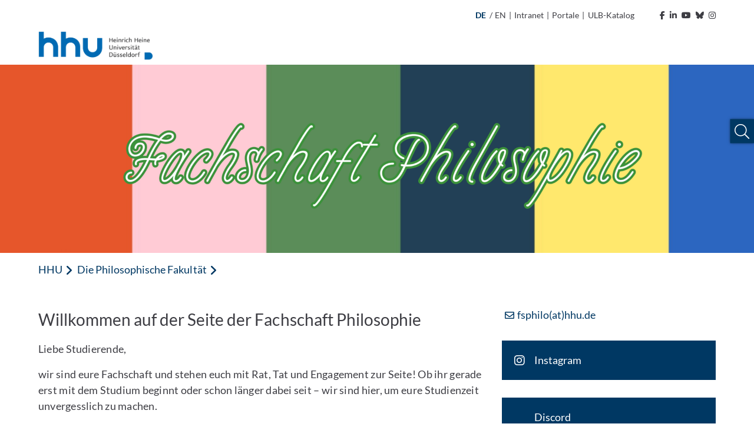

--- FILE ---
content_type: text/html; charset=utf-8
request_url: https://www.fs-philosophie.hhu.de/
body_size: 10430
content:
<!DOCTYPE html>
<html lang="de">
<head>

<meta charset="utf-8">
<!-- 
	********************************************************************************
	*                                                                *****  **     *
	*              TYPO3 by in2code.de - Wir leben TYPO3           ******  ****    *
	*                                                               *****  **      *
	* www.in2code.de / info(at)in2code(dot)de / +49 8031 8873983     *****         *
	*                                                                  **          *
	********************************************************************************

	This website is powered by TYPO3 - inspiring people to share!
	TYPO3 is a free open source Content Management Framework initially created by Kasper Skaarhoj and licensed under GNU/GPL.
	TYPO3 is copyright 1998-2026 of Kasper Skaarhoj. Extensions are copyright of their respective owners.
	Information and contribution at https://typo3.org/
-->


<link rel="icon" href="/_assets/a92153751098915699a1afa17e77f864/Frontend/Images/favicons/favicon-32x32.png" type="image/png">
<title>Fachschaft Philosophie</title>
<meta http-equiv="x-ua-compatible" content="IE=edge">
<meta name="generator" content="TYPO3 CMS">
<meta name="viewport" content="width=device-width, initial-scale=1.0, user-scalable=yes">
<meta name="robots" content="index,follow">
<meta name="twitter:card" content="summary">
<meta name="language" content="de">
<meta name="date" content="2025-12-02">
<meta name="title" content="Fachschaft Philosophie">
<meta name="seiten-id" content="98046">
<meta name="last-modified" content="2025-12-02T11:27:06+01:00">
<meta name="last-generated" content="2026-01-23T02:41:55+01:00">

<link rel="stylesheet" href="/_assets/a92153751098915699a1afa17e77f864/Frontend/Css/bootstrap-grid.min.css?1769096808" media="all">
<link rel="stylesheet" href="/_assets/a92153751098915699a1afa17e77f864/Frontend/Css/bootstrap-reboot.min.css?1769096808" media="all">
<style media="all">
/*<![CDATA[*/
<!-- 
@font-face {
    font-family: "Lato";
    font-style: normal;
    font-weight: 300;
    src: local("Lato Light"), local("Lato-Light"), url('/_assets/a92153751098915699a1afa17e77f864/Frontend/Font/Lato-Light.woff2') format("woff2");
    unicode-range: U+0000-00FF, U+0131, U+0152-0153, U+02BB-02BC, U+02C6, U+02DA, U+02DC, U+2000-206F, U+2074, U+20AC, U+2122, U+2191, U+2193, U+2212, U+2215, U+FEFF, U+FFFD
}

@font-face {
    font-family: "Lato";
    font-style: italic;
    font-weight: 300;
    src: local("Lato Light Italic"), local("Lato-LightItalic"), url('/_assets/a92153751098915699a1afa17e77f864/Frontend/Font/Lato-LightItalic.woff2') format("woff2");
    unicode-range: U+0000-00FF, U+0131, U+0152-0153, U+02BB-02BC, U+02C6, U+02DA, U+02DC, U+2000-206F, U+2074, U+20AC, U+2122, U+2191, U+2193, U+2212, U+2215, U+FEFF, U+FFFD
}

@font-face {
    font-family: "Lato";
    font-style: normal;
    font-weight: 400;
    src: local("Lato Regular"), local("Lato-Regular"), url('/_assets/a92153751098915699a1afa17e77f864/Frontend/Font/Lato-Regular.woff2') format("woff2");
    unicode-range: U+0000-00FF, U+0131, U+0152-0153, U+02BB-02BC, U+02C6, U+02DA, U+02DC, U+2000-206F, U+2074, U+20AC, U+2122, U+2191, U+2193, U+2212, U+2215, U+FEFF, U+FFFD
}

@font-face {
    font-family: "Lato";
    font-style: italic;
    font-weight: 400;
    src: local("Lato Italic"), local("Lato-Italic"), url('/_assets/a92153751098915699a1afa17e77f864/Frontend/Font/Lato-Italic.woff2') format("woff2");
    unicode-range: U+0000-00FF, U+0131, U+0152-0153, U+02BB-02BC, U+02C6, U+02DA, U+02DC, U+2000-206F, U+2074, U+20AC, U+2122, U+2191, U+2193, U+2212, U+2215, U+FEFF, U+FFFD
}

@font-face {
    font-family: "Lato";
    font-style: normal;
    font-weight: 700;
    src: local("Lato Bold"), local("Lato-Bold"), url('/_assets/a92153751098915699a1afa17e77f864/Frontend/Font/Lato-Bold.woff2') format("woff2");
    unicode-range: U+0000-00FF, U+0131, U+0152-0153, U+02BB-02BC, U+02C6, U+02DA, U+02DC, U+2000-206F, U+2074, U+20AC, U+2122, U+2191, U+2193, U+2212, U+2215, U+FEFF, U+FFFD
}

@font-face {
    font-family: "Lato";
    font-style: italic;
    font-weight: 700;
    src: local("Lato Bold Italic"), local("Lato-BoldItalic"), url('/_assets/a92153751098915699a1afa17e77f864/Frontend/Font/Lato-BoldItalic.woff2') format("woff2");
    unicode-range: U+0000-00FF, U+0131, U+0152-0153, U+02BB-02BC, U+02C6, U+02DA, U+02DC, U+2000-206F, U+2074, U+20AC, U+2122, U+2191, U+2193, U+2212, U+2215, U+FEFF, U+FFFD
}

@font-face {
    font-family: "ls_icon";
    src: url('/_assets/a92153751098915699a1afa17e77f864/Frontend/Font/ls_icon.eot?9q85ju');
    src: url('/_assets/a92153751098915699a1afa17e77f864/Frontend/Font/ls_icon.eot?9q85ju#iefix') format("embedded-opentype"), url('/_assets/a92153751098915699a1afa17e77f864/Frontend/Font/ls_icon.ttf?9q85ju') format("truetype"), url('/_assets/a92153751098915699a1afa17e77f864/Frontend/Font/ls_icon.woff?9q85ju') format("woff"), url('/_assets/a92153751098915699a1afa17e77f864/Frontend/Font/ls_icon.svg?9q85ju#ls_icon') format("svg");
    font-weight: normal;
    font-style: normal
}

.frame {
    margin-bottom: 30px
}

.container-fluid {
    padding: 0
}

::selection {
    color: #fff;
    background: #006ab3
}

::-webkit-selection {
    color: #fff;
    background: #006ab3
}

::-moz-selection {
    color: #fff;
    background: #006ab3
}

* {
    letter-spacing: .001rem
}

*.focus {
    outline: 2px solid #a70c0c !important;
    outline-offset: 2px !important
}

body {
    font-family: "Lato", sans-serif;
    font-weight: 400;
    font-size: 1.125rem;
    min-height: 100vh;
    overflow-x: hidden;
    -webkit-font-smoothing: antialiased;
    -moz-osx-font-smoothing: grayscale;
    color: #3d3d43
}

@media (max-width: 767px) {
    body {
        font-size: 1rem
    }
}

body > a.sr-only {
    position: fixed !important;
    top: 0;
    left: 0;
    z-index: 999999
}

img {
    max-width: 100%;
    height: auto
}

a {
    outline: none;
    color: #003863
}

a:hover {
    color: #003863
}

button {
    border-radius: 0;
    border: none;
    outline: none;
    background-color: transparent;
    cursor: pointer
}

button, button:focus {
    outline: none
}

p {
    word-spacing: .016em;
    letter-spacing: .012em
}

p:last-child:last-of-type {
    margin-bottom: 0
}

p.text-left {
    text-align: left
}

p.text-center {
    text-align: center
}

p.text-right {
    text-align: right
}

header {
    word-break: break-word;
    overflow-wrap: break-word
}

h1 {
    font-size: 2.5rem;
    font-weight: 400;
    margin-bottom: 1rem
}

h2 {
    font-size: 2rem;
    font-weight: 400;
    margin-bottom: 1rem
}

h3 {
    font-size: 1.75rem;
    font-weight: 400;
    margin-bottom: 1rem
}

h4 {
    font-size: 1.5rem;
    font-weight: 400;
    margin-bottom: 1rem
}

h5 {
    font-size: 1.375rem;
    font-weight: 400;
    margin-bottom: 1rem
}

h6 {
    font-size: 1.25rem;
    font-weight: 400;
    margin-bottom: 1rem
}

@media (max-width: 767px) {
    h1, h2, h3, h4, h5, h6 {
        margin-bottom: .75rem
    }

    h1 {
        font-size: 2.25rem
    }

    h2 {
        font-size: 1.75rem
    }

    h3 {
        font-size: 1.5rem
    }

    h4 {
        font-size: 1.25rem
    }

    h5 {
        font-size: 1.2rem
    }

    h6 {
        font-size: 1.1rem
    }
}

.hide {
    display: inline-block;
    width: 0;
    height: 0;
    overflow: hidden;
    visibility: hidden;
    opacity: 0
}

#meta {
    max-width: 1180px;
    padding: 0 15px;
    margin: 0 auto;
    text-align: right
}

@media (max-width: 1199px) {
    #meta {
        display: none
    }
}

#meta, #meta a {
    color: #3d3d43;
    font-size: 14px
}

#meta a:hover {
    color: #003863
}

#meta a:hover polygon {
    stroke: #003863
}

#meta a:hover path {
    fill: #003863
}

#meta ul {
    padding: 15px;
    list-style-type: none;
    margin: 0;
    display: inline-block
}

#meta ul li {
    display: inline-block;
    vertical-align: text-bottom
}

#meta ul#metamenu {
    padding-left: 0
}

#meta ul#metamenu li a {
    padding-right: 5px;
    display: inline-block
}

#meta ul#metamenu li a i {
    margin-left: 5px
}

#meta ul#metamenu li a svg {
    width: 16px;
    height: 16px;
    vertical-align: text-bottom;
    margin-left: 1px
}

#meta ul#metamenu li.language {
    margin-right: 2px
}

#meta ul#metamenu li.language.active {
    color: #003863;
    font-weight: bold
}

#meta ul#metamenu li.language a {
    padding-right: 0
}

#meta ul#metamenu li:not(.language) a {
    padding-left: 5px
}

#meta ul#metamenu li:not(.language) a:hover:after {
    color: #003863
}

#meta ul#metamenu li.language + span {
    vertical-align: top
}

#meta ul#socialmedia {
    padding-right: 0
}

#meta ul#socialmedia a {
    padding-left: 5px
}

#header.fixed .header-wrap .desktop-menu > ul > li .overview-wrap {
    width: calc(100% - 30px);
    left: 6px
}

#header.fixed .header-wrap .desktop-menu > ul > li .overview-wrap .overview {
    max-height: calc(100vh - 241px)
}

#header .mobile-menu {
    height: 102px;
    position: relative;
    color: #003863;
    background-color: #fff;
    padding: 15px
}

@media (min-width: 1200px) {
    #header .mobile-menu {
        display: none
    }
}

#header .mobile-menu .left, #header .mobile-menu .left img {
    height: 100%
}

#header .mobile-menu .right {
    position: absolute;
    right: 15px;
    top: 50%;
    transform: translateY(-50%);
    font-size: 30px
}

#header .mobile-menu .right .fa-spinner {
    font-size: 2.75rem;
    margin: 1rem 0;
    animation: rotate 2s linear infinite
}

@keyframes rotate {
    0% {
        transform: rotate(0deg)
    }
    100% {
        transform: rotate(360deg)
    }
}

#header .mobile-menu .right > span {
    position: relative;
    padding-right: 10px;
    float: right
}

#header .mobile-menu .right > span:after {
    content: "";
    display: inline-block;
    border-right: 1px solid #003863;
    height: 30px;
    position: absolute;
    right: 0;
    top: 50%;
    transform: translateY(-50%)
}

#header .mobile-menu .right .burger {
    position: relative;
    float: right;
    height: 30px;
    width: 40px;
    margin-top: 2px;
    margin-left: 10px;
    cursor: pointer;
    transform: rotate(0deg);
    transition: transform .3s ease-in-out
}

#header .mobile-menu .right .burger .sr-close {
    display: none
}

#header .mobile-menu .right .burger.open {
    transform: rotate(90deg)
}

#header .mobile-menu .right .burger.open span:first-of-type {
    top: 50%;
    transform: translate(-50%, -50%) rotate(45deg)
}

#header .mobile-menu .right .burger.open span:nth-of-type(2) {
    opacity: 0;
    height: 0
}

#header .mobile-menu .right .burger.open span:last-of-type {
    top: 50%;
    transform: translate(-50%, -50%) rotate(-45deg)
}

#header .mobile-menu .right .burger.open .sr-open {
    display: none
}

#header .mobile-menu .right .burger.open .sr-close {
    display: inline-block
}

#header .mobile-menu .right .burger span {
    position: absolute;
    left: 50%;
    display: inline-block;
    width: 100%;
    height: 5px;
    background-color: #003863;
    transition: .3s ease-in-out
}

#header .mobile-menu .right .burger span:first-of-type {
    top: 0;
    transform: translateX(-50%)
}

#header .mobile-menu .right .burger span:nth-of-type(2) {
    top: 50%;
    transform: translate(-50%, -50%)
}

#header .mobile-menu .right .burger span:last-of-type {
    top: 100%;
    transform: translate(-50%, -100%)
}

#header .breadcrumb-nav {
    height: 50px;
    background-color: #fff;
    margin: 0 15px;
    text-overflow: ellipsis;
    overflow: hidden;
    color: #003863
}

#header .breadcrumb-nav span {
    line-height: 50px
}

#header .breadcrumb-nav span:first-of-type {
    font-weight: 700
}

#header .breadcrumb-nav span:not(:first-of-type):last-of-type {
    margin-left: 5px
}

#header .breadcrumb-nav span .fa-angle-left {
    font-size: 19px;
    margin-right: 2px;
    vertical-align: text-bottom
}

#header .breadcrumb-nav button {
    color: #003863;
    white-space: nowrap;
    line-height: 50px;
    display: inline-block;
    padding: 0
}

#header .breadcrumb-nav button:hover, #header .breadcrumb-nav button.focus {
    background-color: #003863;
    color: #fff;
    text-decoration: underline
}

#header .breadcrumb-nav button.first {
    font-weight: 700
}

@media (max-width: 767px) {
    #header .breadcrumb-nav span.first:not(.only) {
        display: none
    }

    #header .breadcrumb-nav span.first + .last {
        text-overflow: ellipsis;
        display: block;
        overflow: hidden;
        font-weight: 700
    }
}

#header nav.mobile-navigation {
    background-color: #fff;
    margin-left: 30px;
    position: absolute;
    z-index: 999;
    width: calc(100% - 30px);
    height: calc(100vh - 102px);
    overflow-y: auto;
    left: 0;
    opacity: 1;
    transition: .3s ease-in-out;
    box-shadow: 0 7px 7px -2px rgba(0, 0, 0, .3), 0 -5px 0 0 #fff, -7px 0px 7px -2px rgba(0, 0, 0, .3)
}

@media (min-width: 1200px) {
    #header nav.mobile-navigation {
        display: none
    }
}

#header nav.mobile-navigation *.focus {
    outline: none !important
}

#header nav.mobile-navigation.hidden {
    left: 100%;
    opacity: 0;
    visibility: hidden
}

#header nav.mobile-navigation > ul.navbar-nav {
    position: relative;
    overflow: hidden;
    transition: height .3s ease-in-out
}

#header nav.mobile-navigation > ul.navbar-nav > li ul {
    position: absolute;
    left: 100%;
    top: 0;
    transition: left .3s ease-in-out
}

#header nav.mobile-navigation .breadcrumb-nav:not([data-num="0"]) + ul.navbar-nav > li:not(.open) {
    display: none
}

#header nav.mobile-navigation ul.navbar-nav {
    padding: 0;
    margin: 0;
    list-style: none;
    width: 100%;
    z-index: 1;
    background-color: #fff
}

#header nav.mobile-navigation ul.navbar-nav > li a {
    display: inline-block;
    width: 100%;
    padding: 15px 55px 15px 15px;
    color: #003863;
    background-color: #f1f8fe;
    border-bottom: 1px solid #efefef
}

#header nav.mobile-navigation ul.navbar-nav > li.dropdown .link-wrap button.focus {
    background-color: #003863
}

#header nav.mobile-navigation ul.navbar-nav > li.dropdown .link-wrap button.focus > .fa-chevron-right {
    color: #fff
}

#header nav.mobile-navigation ul.navbar-nav > li .link-wrap:hover a, #header nav.mobile-navigation ul.navbar-nav > li .link-wrap a.focus, #header nav.mobile-navigation ul.navbar-nav > li.active > .link-wrap a {
    color: #fff;
    background-color: #003863;
    border-color: #003863
}

#header nav.mobile-navigation ul.navbar-nav > li .link-wrap:hover a, #header nav.mobile-navigation ul.navbar-nav > li .link-wrap a.focus {
    text-decoration: underline
}

#header nav.mobile-navigation ul.navbar-nav > li .link-wrap a.focus + button i.fa-chevron-right {
    color: #fff
}

#header nav.mobile-navigation ul.navbar-nav > li.current > .link-wrap a {
    color: #fff;
    font-weight: 700;
    background-color: #003863;
    border-color: #003863
}

#header nav.mobile-navigation ul.navbar-nav > li .link-wrap:hover .fa-chevron-right, #header nav.mobile-navigation ul.navbar-nav > li.active > .link-wrap .fa-chevron-right, #header nav.mobile-navigation ul.navbar-nav > li.current > .link-wrap .fa-chevron-right {
    color: #fff !important
}

#header nav.mobile-navigation ul.navbar-nav > li.active > .link-wrap a.focus {
    background-color: #fff;
    color: #003863;
    text-decoration: underline
}

#header nav.mobile-navigation ul.navbar-nav > li.active > .link-wrap a.focus + button i.fa-chevron-right {
    color: #003863 !important
}

#header nav.mobile-navigation ul.navbar-nav > li.active > .link-wrap button.focus {
    background-color: #fff
}

#header nav.mobile-navigation ul.navbar-nav > li.active > .link-wrap button.focus > .fa-chevron-right {
    color: #003863 !important
}

#header nav.mobile-navigation ul.navbar-nav > li.dropdown > .link-wrap {
    position: relative;
    display: inline-block;
    width: 100%
}

#header nav.mobile-navigation ul.navbar-nav > li.dropdown > .link-wrap > button {
    position: absolute;
    top: 0;
    right: 0;
    height: 100%;
    width: 55px
}

#header nav.mobile-navigation ul.navbar-nav > li.dropdown > .link-wrap > button > .fa-chevron-right {
    color: #003863;
    transition: transform .3s ease-in-out
}

#header nav.mobile-navigation ul.navbar-nav > li.dropdown.open > ul.dropdown-menu {
    left: 0
}

#header nav.mobile-navigation ul.navbar-nav li.dropdown.open > span.link-wrap {
    display: none
}

#header nav.mobile-navigation ul.navbar-nav li.dropdown:not(.open) > ul {
    display: none
}

#header nav.mobile-navigation ul.navbar-nav li.dropdown.expanded > ul > li:not(.open) {
    display: none
}

#header nav.mobile-navigation .social-buttons {
    padding: 15px
}

#header nav.mobile-navigation .social-buttons a {
    color: #757575;
    font-size: 30px;
    margin-right: 10px
}

#header nav.mobile-navigation .social-buttons a:hover {
    color: #003863
}

#header nav.mobile-navigation ul.sub-menu {
    padding: 15px;
    list-style: none
}

#header nav.mobile-navigation ul.sub-menu li {
    margin-bottom: 15px
}

#header nav.mobile-navigation ul.sub-menu li a {
    color: #595959
}

#header nav.mobile-navigation ul.sub-menu li a:hover {
    color: #003863
}

#header nav.mobile-navigation ul.sub-menu li.active {
    font-weight: bold;
    color: #003863
}

#header nav.mobile-navigation ul.sub-menu li.active a {
    color: #003863
}

#header nav.mobile-navigation ul.sub-menu li:not(.language) {
    font-size: 0
}

#header nav.mobile-navigation ul.sub-menu li:not(.language) a {
    font-size: 1.125rem
}

#header nav.mobile-navigation ul.sub-menu li.language + span {
    display: none
}

#header nav.mobile-navigation .footer-wrap {
    padding: 15px;
    background-color: #003863
}

#header nav.mobile-navigation ul.footer-menu {
    list-style: none;
    padding: 0
}

#header nav.mobile-navigation ul.footer-menu li {
    margin-bottom: 10px
}

#header nav.mobile-navigation ul.footer-menu li.active {
    text-decoration: underline
}

#header nav.mobile-navigation ul.footer-menu li a {
    color: #fff
}

#header nav.mobile-navigation ul.footer-menu li a:hover {
    text-decoration: underline
}

#header nav.mobile-navigation .copyright {
    color: #003863;
    padding: 15px;
    font-size: 14px
}

#header nav.desktop-menu {
    flex-basis: 90%
}

@media (max-width: 1199px) {
    #header nav.desktop-menu {
        display: none
    }
}

#header nav.desktop-menu .fa-spinner {
    font-size: 2.75rem;
    margin: 1rem 0;
    animation: rotate 2s linear infinite
}

@keyframes rotate {
    0% {
        transform: rotate(0deg)
    }
    100% {
        transform: rotate(360deg)
    }
}

#header nav.desktop-menu > ul {
    width: 100%;
    display: inline-block;
    list-style-type: none;
    padding: 0;
    margin: 0
}

#header nav.desktop-menu > ul > li {
    display: inline-block;
    margin-right: 20px;
}

#header nav.desktop-menu > ul > li ul > li.dropdown:after {
    content: "";
    width: 50px;
    height: 57px;
    position: absolute;
    left: calc(33.3333333% - 15px)
}

@-moz-document url-prefix() {
    #header nav.desktop-menu > ul > li ul > li.dropdown:after {
        transform: translateY(-100%)
    }
}

@media not all and (min-resolution: 0.001dpcm) {
    @supports (-webkit-appearance: none) {
        #header nav.desktop-menu > ul > li ul > li.dropdown:after {
            transform: translateY(-100%)
        }
    }
}

#header nav.desktop-menu > ul > li ul > li:hover > ul.dropdown-menu {
    display: block !important;
    z-index: 2 !important
}

#header nav.desktop-menu > ul > li > .link-wrap button {
    color: #3d3d43;
    padding: 20px 0;
    display: inline-block;
    font-size: 22px;
    text-decoration: none
}

#header nav.desktop-menu > ul > li:last-of-type:not(:first-of-type) {
    float: right;
    margin-right: 0;
    margin-left: 4rem
}

#header nav.desktop-menu > ul > li:last-of-type:not(:first-of-type) .fa-chevron-down {
    margin-left: 15px
}

#header nav.desktop-menu > ul > li:last-of-type:not(:first-of-type).open > .link-wrap > button .fa-chevron-down {
    transform: rotate(180deg)
}

#header nav.desktop-menu > ul > li .overview-wrap {
    display: none;
    width: 100%;
    min-height: 64vh;
    position: absolute;
    left: 0;
    top: 100%;
    z-index: 999;
    padding: 0;
    margin: 0;
    background-color: #f1f8fe;
    box-shadow: 0 10px 5px 5px rgba(0, 0, 0, .1)
}

#header nav.desktop-menu > ul > li .overview-wrap *.focus {
    outline: none !important
}

#header nav.desktop-menu > ul > li .overview-wrap a.main-link {
    color: #003863;
    display: inline-block;
    padding: 11px 15px;
    position: absolute;
    top: 0;
    left: 30px;
    font-size: 18px;
    font-weight: bold
}

#header nav.desktop-menu > ul > li .overview-wrap a.main-link:hover, #header nav.desktop-menu > ul > li .overview-wrap a.main-link.focus {
    color: #fff;
    background-color: #003863
}

#header nav.desktop-menu > ul > li .overview-wrap button.close-menu {
    display: inline-block;
    position: absolute;
    right: 0;
    top: 0;
    padding: 10px;
    font-size: 30px;
    line-height: 20px;
    color: #003863
}

#header nav.desktop-menu > ul > li .overview-wrap button.close-menu:hover, #header nav.desktop-menu > ul > li .overview-wrap button.close-menu:focus {
    color: #fff;
    background-color: #003863
}

#header nav.desktop-menu > ul > li .overview-wrap button.close-menu .fa-times {
    width: 30px;
    height: 30px;
    text-align: center
}

#header nav.desktop-menu > ul > li .overview-wrap .overview {
    margin: 50px 30px 50px 15px;
    display: flex;
    flex-basis: 100%;
    width: 100%;
    overflow-x: hidden;
    min-height: calc(64vh - 100px);
    max-height: calc(100vh - 344px)
}

#header nav.desktop-menu > ul > li .overview-wrap .overview > ul.dropdown-menu {
    position: relative;
    list-style-type: none;
    flex-basis: 100%;
    width: 100%;
    padding-left: 15px;
    margin: 0
}

#header nav.desktop-menu > ul > li .overview-wrap .overview > ul.dropdown-menu[style*="left: -33.3"] > li:not(.open), #header nav.desktop-menu > ul > li .overview-wrap .overview > ul.dropdown-menu[style*="left: -33.3"] > li.open > .link-wrap {
    display: none
}

#header nav.desktop-menu > ul > li .overview-wrap .overview > ul.dropdown-menu[style*="left: -66.6"] > li:not(.open), #header nav.desktop-menu > ul > li .overview-wrap .overview > ul.dropdown-menu[style*="left: -66.6"] > li.open > .link-wrap, #header nav.desktop-menu > ul > li .overview-wrap .overview > ul.dropdown-menu[style*="left: -66.6"] > li.open > ul > li:not(.open), #header nav.desktop-menu > ul > li .overview-wrap .overview > ul.dropdown-menu[style*="left: -66.6"] > li.open > ul > li.open > .link-wrap {
    display: none
}

#header nav.desktop-menu > ul > li .overview-wrap .overview > ul.dropdown-menu > li {
    width: calc(33.3333333% - 20px)
}

#header nav.desktop-menu > ul > li .overview-wrap .overview > ul.dropdown-menu > li .link-wrap {
    position: relative;
    display: inline-block;
    width: 100%
}

#header nav.desktop-menu > ul > li .overview-wrap .overview > ul.dropdown-menu > li .link-wrap a {
    display: inline-block;
    width: 100%;
    padding: 15px 50px 15px 15px;
    color: #003863;
    font-size: 18px
}

#header nav.desktop-menu > ul > li .overview-wrap .overview > ul.dropdown-menu > li .link-wrap a:hover, #header nav.desktop-menu > ul > li .overview-wrap .overview > ul.dropdown-menu > li .link-wrap a.focus {
    text-decoration: underline;
    background-color: #003863;
    color: #fff
}

#header nav.desktop-menu > ul > li .overview-wrap .overview > ul.dropdown-menu > li .link-wrap a[href="#"] {
    cursor: default;
    pointer-events: none
}

#header nav.desktop-menu > ul > li .overview-wrap .overview > ul.dropdown-menu > li .link-wrap a[href="#"]:hover, #header nav.desktop-menu > ul > li .overview-wrap .overview > ul.dropdown-menu > li .link-wrap a[href="#"].focus {
    text-decoration: none
}

#header nav.desktop-menu > ul > li .overview-wrap .overview > ul.dropdown-menu > li .link-wrap .fa-chevron-right {
    position: absolute;
    top: 0;
    right: 0;
    background-color: #f1f8fe;
    color: #003863;
    padding: 18px;
    width: 50px;
    height: 100%;
    text-align: center;
    min-height: 100%;
    border: none;
    outline: none;
    z-index: 1
}

#header nav.desktop-menu > ul > li .overview-wrap .overview > ul.dropdown-menu > li .link-wrap .fa-chevron-right:after {
    content: "";
    position: absolute;
    left: 0;
    top: 50%;
    transform: translateY(-50%);
    width: 1px;
    height: 100%;
    background-color: #fff;
    display: none
}

#header nav.desktop-menu > ul > li .overview-wrap .overview > ul.dropdown-menu > li .link-wrap .fa-chevron-right:before {
    display: inline-block
}

#header nav.desktop-menu > ul > li .overview-wrap .overview > ul.dropdown-menu > li .link-wrap .fa-chevron-right:hover, #header nav.desktop-menu > ul > li .overview-wrap .overview > ul.dropdown-menu > li .link-wrap .fa-chevron-right.focus {
    background-color: #003863;
    color: #fff;
    box-shadow: inset 0 0 0 #003863
}

#header nav.desktop-menu > ul > li .overview-wrap .overview > ul.dropdown-menu > li .link-wrap .fa-chevron-right:hover:after, #header nav.desktop-menu > ul > li .overview-wrap .overview > ul.dropdown-menu > li .link-wrap .fa-chevron-right.focus:after {
    display: none
}

#header nav.desktop-menu > ul > li .overview-wrap .overview > ul.dropdown-menu > li ul {
    display: none;
    list-style-type: none;
    padding-left: 15px;
    margin: 0;
    position: absolute;
    left: calc(33.3333333% + 5px);
    top: 0;
    z-index: 1;
    width: 100%;
    height: 100%;
    box-shadow: inset 2px 0 0 0 #003863;
    background-color: #f1f8fe
}

#header nav.desktop-menu > ul > li .overview-wrap .overview > ul.dropdown-menu > li ul li {
    width: calc(33.3333333% - 20px)
}

#header nav.desktop-menu > ul > li .overview-wrap .overview > ul.dropdown-menu li.open > ul.dropdown-menu {
    display: block
}

#header nav.desktop-menu > ul > li .overview-wrap .overview > ul.dropdown-menu li.open > .link-wrap a {
    background-color: #003863;
    color: #fff
}

#header nav.desktop-menu > ul > li .overview-wrap .overview > ul.dropdown-menu li.open > .link-wrap .fa-chevron-right {
    color: #fff
}

#header nav.desktop-menu > ul > li .overview-wrap .overview > ul.dropdown-menu li.open > .link-wrap .fa-chevron-right:after {
    display: inline-block
}

#header nav.desktop-menu > ul > li .overview-wrap .overview > ul.dropdown-menu li.open > .link-wrap .fa-chevron-right:before {
    transform: rotate(180deg)
}

#header nav.desktop-menu > ul > li .overview-wrap .overview > ul.dropdown-menu li.active > .link-wrap a, #header nav.desktop-menu > ul > li .overview-wrap .overview > ul.dropdown-menu li.active > .link-wrap .fa-chevron-right, #header nav.desktop-menu > ul > li .overview-wrap .overview > ul.dropdown-menu li.open > .link-wrap a, #header nav.desktop-menu > ul > li .overview-wrap .overview > ul.dropdown-menu li.open > .link-wrap .fa-chevron-right {
    background-color: #003863;
    color: #fff
}

#header nav.desktop-menu > ul > li .overview-wrap .overview > ul.dropdown-menu li.active > .link-wrap a:after, #header nav.desktop-menu > ul > li .overview-wrap .overview > ul.dropdown-menu li.active > .link-wrap .fa-chevron-right:after, #header nav.desktop-menu > ul > li .overview-wrap .overview > ul.dropdown-menu li.open > .link-wrap a:after, #header nav.desktop-menu > ul > li .overview-wrap .overview > ul.dropdown-menu li.open > .link-wrap .fa-chevron-right:after {
    display: inline-block
}

#header nav.desktop-menu > ul > li .overview-wrap .overview > ul.dropdown-menu li.active > .link-wrap a:hover, #header nav.desktop-menu > ul > li .overview-wrap .overview > ul.dropdown-menu li.active > .link-wrap a.focus, #header nav.desktop-menu > ul > li .overview-wrap .overview > ul.dropdown-menu li.open > .link-wrap a:hover, #header nav.desktop-menu > ul > li .overview-wrap .overview > ul.dropdown-menu li.open > .link-wrap a.focus {
    background-color: #fff;
    color: #003863
}

#header nav.desktop-menu > ul > li .overview-wrap .overview > ul.dropdown-menu li.active > .link-wrap .fa-chevron-right:hover, #header nav.desktop-menu > ul > li .overview-wrap .overview > ul.dropdown-menu li.active > .link-wrap .fa-chevron-right.focus, #header nav.desktop-menu > ul > li .overview-wrap .overview > ul.dropdown-menu li.open > .link-wrap .fa-chevron-right:hover, #header nav.desktop-menu > ul > li .overview-wrap .overview > ul.dropdown-menu li.open > .link-wrap .fa-chevron-right.focus {
    background-color: #fff;
    color: #003863
}

#header nav.desktop-menu > ul > li .overview-wrap .overview > ul.dropdown-menu li.active > .link-wrap .fa-chevron-right:hover:after, #header nav.desktop-menu > ul > li .overview-wrap .overview > ul.dropdown-menu li.active > .link-wrap .fa-chevron-right.focus:after, #header nav.desktop-menu > ul > li .overview-wrap .overview > ul.dropdown-menu li.open > .link-wrap .fa-chevron-right:hover:after, #header nav.desktop-menu > ul > li .overview-wrap .overview > ul.dropdown-menu li.open > .link-wrap .fa-chevron-right.focus:after {
    display: none
}

#header nav.desktop-menu > ul > li .overview-wrap .overview > ul.dropdown-menu li > .link-wrap a + .fa-chevron-right:before {
    animation: rattle .3s ease-in-out
}

@keyframes rattle {
    0% {
        margin-right: 0
    }
    50% {
        margin-right: -5px
    }
    100% {
        margin-right: 0
    }
}

#header nav.desktop-menu > ul > li.open > .overview-wrap {
    display: flex
}

#header nav.desktop-menu > ul > li.open > .link-wrap button {
    box-shadow: inset 0 -8px 0 0 #003863
}

#header nav.desktop-menu > ul > li:hover > .link-wrap button, #header nav.desktop-menu > ul > li.active > .link-wrap button, #header nav.desktop-menu > ul > li:focus > .link-wrap button {
    box-shadow: inset 0 -8px 0 0 #003863
}

#header nav.desktop-menu > ul li > .link-wrap > button .sr-open {
    display: inline-block
}

#header nav.desktop-menu > ul li > .link-wrap > button .sr-close {
    display: none
}

#header nav.desktop-menu > ul li.open > .link-wrap > button .sr-open {
    display: none
}

#header nav.desktop-menu > ul li.open > .link-wrap > button .sr-close {
    display: inline-block
}

#header {
    max-width: 1180px;
    padding: 0 15px;
    margin: 0 auto 0;
    position: relative;
    background-color: #fff
}

#header .header-wrap {
    position: relative
}

#header .header-wrap .logo {
    margin-bottom: 0;
    height: 57px
}

@media (max-width: 1199px) {
    #header .header-wrap .logo {
        display: none
    }
}

#header .header-wrap .logo a {
    display: inline-block
}

#header .header-wrap .logo img {
    max-height: 54px;
    width: auto;
    transition: max-height .3s ease-in-out
}

#header .header-wrap .logo .right img {
    right: 0
}

#header .header-wrap .logo2 img {
    max-height: 100px;
    width: auto
}

#header.fixed {
    position: fixed;
    z-index: 1000;
    top: 0;
    left: 0;
    width: 100vw;
    max-width: none;
    margin-top: 0;
    padding: 0;
    transition: box-shadow .3s ease-in-out;
    box-shadow: 0 10px 5px -5px rgba(0, 0, 0, .1)
}

#header.fixed .header-wrap {
    max-width: 1180px;
    padding: 0 24px 0 6px;
    margin: 30px auto 0;
    position: relative
}

#header.fixed + #body {
    margin-top: 74px
}

@media (max-width: 1199px) {
    #header {
        position: fixed;
        z-index: 999;
        top: 0;
        left: 0;
        width: 100vw;
        max-width: none;
        margin-top: 0;
        padding: 0;
        box-shadow: 0 0 5px 5px rgba(0, 0, 0, .1)
    }

    #header .header-wrap {
        max-width: 1180px;
        padding: 0 15px 0 0 !important;
        margin: 0 auto !important
    }

    #header + #body {
        margin-top: 102px !important
    }
}

@media (min-width: 1200px) {
    #header .header-wrap {
        display: flex
    }

    #header .header-wrap .logo {
        margin-right: 75px;
        flex-basis: 20%
    }
}
-->
/*]]>*/
</style>

<link rel="stylesheet" href="/typo3temp/assets/css/7015c8c4ac5ff815b57530b221005fc6.css?1769097119" media="all">
<link rel="stylesheet" href="/_assets/a92153751098915699a1afa17e77f864/Frontend/Css/styles.min.css?1769096808" media="all">
<link rel="stylesheet" href="/_assets/a92153751098915699a1afa17e77f864/Frontend/Css/print.min.css?1769096808" media="all">
<link rel="stylesheet" href="/_assets/a92153751098915699a1afa17e77f864/Frontend/Css/video-js.min.css?1769096808" media="all">
<link rel="stylesheet" href="/_assets/a92153751098915699a1afa17e77f864/Frontend/Css/fontawesome/css/all.css?1769096808" media="all">
<link rel="stylesheet" href="/_assets/a92153751098915699a1afa17e77f864/Frontend/Css/fontawesome6/css/all.min.css?1769096808" media="all">
<link rel="stylesheet" href="/_assets/a92153751098915699a1afa17e77f864/Frontend/Css/jquery.fancybox.min.css?1769096808" media="all">


<script src="/_assets/a92153751098915699a1afa17e77f864/Frontend/JavaScript/jquery-3.3.1.min.js?1769096808"></script>
<script src="/_assets/a92153751098915699a1afa17e77f864/Frontend/JavaScript/disclaimer.js?1769096808"></script>
<script src="/_assets/a92153751098915699a1afa17e77f864/Frontend/JavaScript/modernizr-custom.js?1769096808"></script>



<link rel="apple-touch-icon" sizes="180x180" href="EXT:in2template/Resources/Public/Frontend/Images/favicons/apple-touch-icon.png">
       <link rel="icon" type="image/png" sizes="32x32" href="EXT:in2template/Resources/Public/Frontend/Images/favicons/favicon-32x32.png">
       <link rel="icon" type="image/png" sizes="16x16" href="EXT:in2template/Resources/Public/Frontend/Images/favicons/favicon-16x16.png">
       <link rel="mask-icon" href="EXT:in2template/Resources/Public/Frontend/Images/favicons/safari-pinned-tab.svg" color="#006ab3">
<link rel="canonical" href="https://www.fs-philosophie.hhu.de/"/>

<link rel="alternate" hreflang="de" href="https://www.fs-philosophie.hhu.de/"/>
<link rel="alternate" hreflang="en" href="https://www.fs-philosophie.hhu.de/en/"/>
<link rel="alternate" hreflang="x-default" href="https://www.fs-philosophie.hhu.de/"/>
</head>
<body data-page-identifier="98046" class="">






<a href="#content" class="sr-only sr-only-focusable">
    Zum Inhalt springen
</a>
<a href="#searchanchor" class="sr-only sr-only-focusable">
    Zur Suche springen
</a>

<div id="page" class="layout1">

    <div id="meta" role="navigation" aria-label="Metanavigation">
        <ul id="metamenu">
            
	<li class="language de active"><span style="text-transform: uppercase">de</span></li><span class="px-1" aria-hidden="true">/</span><li class="language en"><a href="/en/"><span style="text-transform: uppercase">en</span></a></li>


            
	<li class="">|<a href="https://www.intranet.hhu.de/" title="Intranet">Intranet</a></li><li class="">|<a href="https://portale.hhu.de" title="Portale">Portale</a></li><li class="">|<a href="https://katalog.ulb.hhu.de" title="ULB-Katalog">ULB-Katalog</a></li>


        </ul>

        <ul id="socialmedia">
            
	<li>
		<a href="https://www.facebook.com/HHU.de/" target="_blank" title="">
			<span class="sr-only" lang="en"></span>
			<i class="fab fa-facebook-f" aria-hidden="true"></i>
		</a>
	</li>

	<li>
		<a href="https://www.linkedin.com/school/heinrich-heine-universitat-dusseldorf/" target="_blank" title="">
			<span class="sr-only" lang="en"></span>
			<i class="fab fa-linkedin-in" aria-hidden="true"></i>
		</a>
	</li>

	<li>
		<a href="https://www.youtube.com/channel/UCz78Aka2Ukfo2S5KfXApTiw" target="_blank" title="">
			<span class="sr-only" lang="en"></span>
			<i class="fab fa-youtube" aria-hidden="true"></i>
		</a>
	</li>

	<li>
		<a href="https://bsky.app/profile/hhu.de" target="_blank" title="">
			<span class="sr-only" lang="en"></span>
			<i class="fab fa-bluesky" aria-hidden="true"></i>
		</a>
	</li>

	<li>
		<a href="https://www.instagram.com/hhu_de/" target="_blank" title="">
			<span class="sr-only" lang="en"></span>
			<i class="fab fa-instagram" aria-hidden="true"></i>
		</a>
	</li>


        </ul>
    </div>

    <header id="header">
        <div class="header-wrap">
            <div class="logo">
    <a href="https://www.hhu.de/">
		<img src="/_assets/a92153751098915699a1afa17e77f864/Frontend/Images/hhu_logo.png"
				 alt="Logo Heinrich-Heine-Universität Düsseldorf"/>
	</a>
</div>


            <div class="mobile-menu">
	<div class="left">
        <a href="https://www.hhu.de/">
			<img src="/_assets/a92153751098915699a1afa17e77f864/Frontend/Images/hhu_logo_mobil.png"
					 alt="Logo Heinrich-Heine-Universität Düsseldorf">
		</a>
	</div>
	<div class="right">
		<button type="button" class="burger" aria-expanded="false">
			<div class="sr-only sr-open">
				
			</div>
			<div class="sr-only sr-close">
				
			</div>
			<span></span>
			<span></span>
			<span></span>
		</button>
	</div>
</div>
<nav class="mobile-navigation hidden" aria-label="Mobile Navigation">
	
</nav>



            <nav class="desktop-menu" aria-label="Desktop Navigation">
	
</nav>



        </div>
    </header>

    <main id="body">
        <!--TYPO3SEARCH_begin-->
        <div id="slider">
            <div class="container-fluid">
                

		<div id="c798003"
				 class="frame frame-default frame-type-in2template_slider frame-no-image frame-layout-0">
			
				



			
			
	

			
	<div class="mask-2">
		<div
			class="slider small hero">
			<div class="header-slider"
					 aria-roledescription="">
				
					
						<div class="slide">
                            
                                <picture title="">
                                    <source
                                        srcset="/fileadmin/_processed_/7/1/csm_Fachschaft_Philosophie_abb7e34c50.png"
                                        media="(min-width:1199px)"/>
                                    <source
                                        srcset="/fileadmin/_processed_/7/1/csm_Fachschaft_Philosophie_a4a3d25dc8.png"
                                        media="(min-width:767px)"/>
                                    <source
                                        srcset="/fileadmin/_processed_/7/1/csm_Fachschaft_Philosophie_34b7eee5c1.png"
                                        media="(min-width:0px)"/>
                                    <img src="[data-uri]"
                                         srcset="/fileadmin/_processed_/7/1/csm_Fachschaft_Philosophie_abb7e34c50.png"
                                         alt="" title=""/>
                                </picture>
                                
                            
							<div class="text-overlay"></div>
						</div>
					
				
			</div>
			
		</div>
	</div>

			
				



			
			
				



			
		</div>

	


            </div>
        </div>

        
            

<div id="breadcrumb" role="navigation"
     aria-label="">
    
        
    
        
                <a href="https://www.hhu.de/">HHU</a><i class="fa fa-angle-right" aria-hidden="true"></i>
            
    
        
                <a href="https://www.philo.hhu.de/">Die Philosophische Fakultät</a><i class="fa fa-angle-right" aria-hidden="true"></i>
            
    

    
    
    

</div>






        

        
	<div id="content">
		<div class="container-fluid">
			<div class="row">
				
				<div class="col-md-8">
					

		<div id="c277574"
				 class="frame frame-default frame-type-textmedia frame-no-image frame-layout-0">
			
				



			
			

	
		


	



	


			
	

		<div
			class="ce-textpic ce-center ce-above">
			
				



			

			
					<div class="ce-bodytext">
						
						<h3>Willkommen auf der Seite der Fachschaft Philosophie</h3>
<p>Liebe Studierende, &nbsp;</p>
<p>wir sind eure Fachschaft und stehen euch mit Rat, Tat und Engagement zur Seite! Ob ihr gerade erst mit dem Studium beginnt oder schon länger dabei seit – wir sind hier, um eure Studienzeit unvergesslich zu machen. &nbsp;</p>
<p>Was wir für euch tun: &nbsp;&nbsp;</p><ul><li><strong>Studienberatung:</strong> Fragen zu Kursen, Prüfungen oder der Organisation des Studiums? Wir haben die Antworten – oder wissen, wer sie hat! &nbsp;Meldet euch bei Fragen über unsere Email: <a href="#" data-mailto-token="kygjrm8dqnfgjmYslg+bscqqcjbmpd,bc" data-mailto-vector="-2">fsphilo@hhu.de</a></li><li><strong>Veranstaltungen:</strong> Es finden regelmäßige Treffen statt wie bspw. unser Stammtisch. Schaut dafür gern auf unserer Instagramseite vorbei. <strong>@fs.philosophie.hhu</strong></li><li><strong>Mitbestimmung:</strong> Wir vertreten eure Interessen und &nbsp;sorgen dafür, dass eure Stimme gehört wird. Meldet euch bei Anliegen!</li><li><strong>Netzwerk:</strong> Lernt eure Mitstudierenden kennen und tauscht euch aus.</li></ul><p>Habt ihr Fragen, Ideen oder Anliegen? Schreibt uns, sprecht uns an oder kommt einfach zu unseren offenen Fachschaftssitzungen.</p>
<p>Diese finden immer in <i>ungeraden Wochen</i><strong> Montags um 14:30 Uhr</strong> in unserem Fachschaftsraum <strong>24.51.U1.27 </strong>statt.<strong>&nbsp;</strong> Wir freuen uns immer über neue Gesichter, kreative Köpfe und helfende Hände! &nbsp;</p>
<p>Habt ihr ein persönliches Anliegen? Gerne vereinbaren wir mit euch eine individuelle Sprechstunde! Schreibt uns dafür gerne eine Mail.</p>
<p>&nbsp;</p>
					</div>
				

			
		</div>
	


			
				



			
			
				



			
		</div>

	



	
			<div id="c798036"
					 class="frame frame-textpic frame-type-textpic frame-layout-green  frame-no-image ">
				<div class="ce-textpic ce-left ce-intext"
						 style="">
					
						
							



						

						<div class="ce-bodytext">
							
	
		
			<header>
				

	
			
				

	
			<h2 class="">
				Der aktuelle Fachschaftsrat
			</h2>
		



			
		



			</header>
		
	

							<div class="text">
                                
                                    <p>Sophie Kuckertz, Caleb Pilenz, Katharina Otto, Luca Müller, Mariam Awwad, Lea-Marie Weitz und Oliver Jahnecke</p>
                                
                            </div>
						</div>

						
					
				</div>
			</div>
		






				</div>
				<aside class="col-md-4">
					

		<div id="c798166"
				 class="frame frame-default frame-type-textmedia frame-no-image frame-layout-0">
			
				



			
			

	
		


	



	


			
	

		<div
			class="ce-textpic ce-left ce-intext">
			
				



			

			
					<div class="ce-bodytext">
						
						<p><a href="#" data-mailto-token="kygjrm8dqnfgjmYffs,bc" data-mailto-vector="-2">fsphilo(at)hhu.de</a></p>
					</div>
				

			
		</div>
	


			
				



			
			
				



			
		</div>

	



		<div id="c798017"
				 class="frame frame-default frame-type-in2template_socialmedia frame-no-image frame-layout-0">
			
				



			
			
	

			
	<div class="mask-13">
		<ul class="social-media">
			
				<li class="link">
					<a href="https://www.instagram.com/fs.philosophie.hhu/" target="_blank" rel="noreferrer">
						Instagram
					</a>
				</li>
			
		</ul>
	</div>

			
				



			
			
				



			
		</div>

	



		<div id="c798022"
				 class="frame frame-default frame-type-in2template_socialmedia frame-no-image frame-layout-0">
			
				



			
			
	

			
	<div class="mask-13">
		<ul class="social-media">
			
				<li class="link">
					<a href="https://discord.com/invite/ax85bJnm" target="_blank" rel="noreferrer">
						Discord
					</a>
				</li>
			
		</ul>
	</div>

			
				



			
			
				



			
		</div>

	



	
			<div id="c798037"
					 class="frame frame-textpic frame-type-textpic frame-layout-0  frame-no-image ">
                
                    
                        


	
		<header>
			

	
			
				

	
			<h2 class="">
				Fachschaftssitzungen
			</h2>
		



			
		



			



			































		</header>
	



                    

                    <div class="ce-textpic ce-left ce-intext">
                        
                            



                        

                        
                                <div class="ce-bodytext">
                                    
                                    
                                        <p>Wann? Montag 14:30 Uhr (nur in ungeraden Wochen, also alle zwei Wochen)&nbsp;</p>
<p>Wo? 24.51.U1.27</p>
<p>(In den Semesterferien finden unregelmäßiger Sitzungen statt. Diese werden auf unserem Instagram-Kanal angekündigt.)</p>
                                    
                                </div>
                            

                        
                    </div>
                
			</div>
		






				</aside>
			</div>
		</div>
	</div>



        <div id="kalender">
            <div class="container-fluid">
                
            </div>
        </div>
        <!--TYPO3SEARCH_end-->

        <div id="author_print">
	<div id="author">
		
			
					Verantwortlichkeit:
					<a href="#" data-mailto-token="kygjrm8dqnfgjmYffs,bc" data-mailto-vector="-2">
						<i class="fas fa-envelope" aria-hidden="true"></i>Fachschaft Philosophie
						<span class="sr-only">: Per E-Mail kontaktieren</span>
					</a>
				
		
	</div>
</div>

    </main>


    <footer id="footer">
	<div class="footer-wrap">
		<div class="line top">
			
	<ul class="footer-menu" role="navigation" aria-label="Footernavigation">
		<li><a href="https://www.hhu.de/die-hhu/kontakt-und-services">Kontakt</a></li><li><a href="https://www.hhu.de/impressum">Impressum</a></li><li><a href="https://www.hhu.de/datenschutzerklaerung">Datenschutz</a></li><li><a href="https://www.hhu.de/erklaerung-zur-barrierefreiheit">Barrierefreiheit</a></li><li><a href="https://www.hhu.de/notfall">Notfall</a></li><li><a href="https://www.hhu.de/die-hhu/presse-und-marketing/presse-ansprechpartner/innen">Presse</a></li>
	</ul>



		</div>
		<div class="line bottom row">
			<div class="col-12 col-sm-6 order-2 order-sm-1">
				<div class="copyright d-none d-sm-flex justify-content-sm-start">
					&copy; 2026 Heinrich-Heine-Universität Düsseldorf
				</div>
				<div class="copyright d-flex d-sm-none row">
					<p class="col-12 text-center mb-0">&copy; 2026</p>
					<p class="col-12 text-center">Heinrich-Heine-Universität Düsseldorf</p>
				</div>
			</div>
			<div class="col-12 col-sm-6 order-1 order-sm-2">
				<ul class="socialmedia socialmedia--footer d-flex justify-content-center justify-content-sm-end" role="navigation" aria-label="Social Media">
					
					
	<li>
		<a href="https://www.facebook.com/HHU.de/" target="_blank" title="">
			<span class="sr-only" lang="en"></span>
			<i class="fab fa-facebook-f" aria-hidden="true"></i>
		</a>
	</li>

	<li>
		<a href="https://www.linkedin.com/school/heinrich-heine-universitat-dusseldorf/" target="_blank" title="">
			<span class="sr-only" lang="en"></span>
			<i class="fab fa-linkedin-in" aria-hidden="true"></i>
		</a>
	</li>

	<li>
		<a href="https://www.youtube.com/channel/UCz78Aka2Ukfo2S5KfXApTiw" target="_blank" title="">
			<span class="sr-only" lang="en"></span>
			<i class="fab fa-youtube" aria-hidden="true"></i>
		</a>
	</li>

	<li>
		<a href="https://bsky.app/profile/hhu.de" target="_blank" title="">
			<span class="sr-only" lang="en"></span>
			<i class="fab fa-bluesky" aria-hidden="true"></i>
		</a>
	</li>

	<li>
		<a href="https://www.instagram.com/hhu_de/" target="_blank" title="">
			<span class="sr-only" lang="en"></span>
			<i class="fab fa-instagram" aria-hidden="true"></i>
		</a>
	</li>


				</ul>
			</div>
		</div>
	</div>
</footer>


    <button type="button" role="navigation" id="scroll-up" title="Nach oben">
	<div class="scroll-wrap">
		<span class="sr-only">Nach oben</span>
		<i class="far fa-chevron-up fa-2x" aria-hidden="true"></i>
	</div>
</button>

    
<div id="sticky" role="navigation">
	<div class="search">
		<i id="searchanchor" aria-expanded="false" tabindex="0" role="button" class="fal fa-search">
			<span class="sr-only sr-open">Open search</span>
			<span class="sr-only sr-close">Close search</span>
		</i>
		<form id="googlesearch" method="get"
					action="https://www.hhu.de/suche">
			<div>
				<label for="search" class="sr-only">Search</label>
				<input id="search" type="text" name="query" value=""
							 placeholder="Search..."
							 maxlength="80" class="google_searchfield">
			</div>
		</form>
	</div>
	
</div>

</div>
<script src="/_assets/4494abc9f78ce463c181602903984673/JavaScript/main.js?1730195137"></script>
<script src="/_assets/a92153751098915699a1afa17e77f864/Frontend/JavaScript/scripts.js?1769096808"></script>
<script src="/_assets/a92153751098915699a1afa17e77f864/Frontend/JavaScript/slick.min.js?1769096808"></script>
<script src="/_assets/a92153751098915699a1afa17e77f864/Frontend/JavaScript/datatables.min.js?1769096808"></script>
<script src="/_assets/a92153751098915699a1afa17e77f864/Frontend/JavaScript/video.min.js?1769096808"></script>
<script src="/_assets/a92153751098915699a1afa17e77f864/Frontend/JavaScript/fancybox/jquery.fancybox.min.js?1769096808"></script>
<script async="async" src="/typo3temp/assets/js/59cb7c5e3fccb968fb36c2e97ef8bf95.js?1769097119"></script>


</body>
</html>